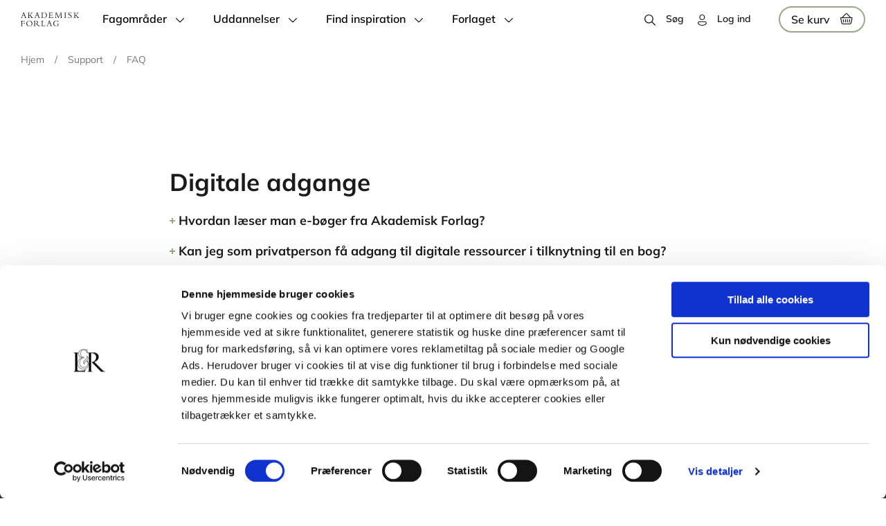

--- FILE ---
content_type: text/plain; charset=utf-8
request_url: https://firestore.googleapis.com/google.firestore.v1.Firestore/Listen/channel?VER=8&database=projects%2Fapplai-chat%2Fdatabases%2F(default)&RID=44366&CVER=22&X-HTTP-Session-Id=gsessionid&zx=wy8pcz2qfhkc&t=1
body_size: -179
content:
51
[[0,["c","vZyAGeFTx7fiRGrHpkGG0A","",8,12,30000]]]


--- FILE ---
content_type: text/javascript; charset=utf-8
request_url: https://chat.applai.io/assets/render-fa94be66.js
body_size: 4677
content:
import{R as F,r as l}from"./index-6019817b.js";const V=typeof document<"u"?F.useLayoutEffect:()=>{};var M;const ie=(M=F.useInsertionEffect)!==null&&M!==void 0?M:V;function ue(e){const t=l.useRef(null);return ie(()=>{t.current=e},[e]),l.useCallback((...n)=>{const r=t.current;return r?.(...n)},[])}const h=e=>{var t;return(t=e?.ownerDocument)!==null&&t!==void 0?t:document},E=e=>e&&"window"in e&&e.window===e?e:h(e).defaultView||window;function se(e){return e!==null&&typeof e=="object"&&"nodeType"in e&&typeof e.nodeType=="number"}function le(e){return se(e)&&e.nodeType===Node.DOCUMENT_FRAGMENT_NODE&&"host"in e}let ce=!1;function N(){return ce}function K(e,t){if(!N())return t&&e?e.contains(t):!1;if(!e||!t)return!1;let n=t;for(;n!==null;){if(n===e)return!0;n.tagName==="SLOT"&&n.assignedSlot?n=n.assignedSlot.parentNode:le(n)?n=n.host:n=n.parentNode}return!1}const A=(e=document)=>{var t;if(!N())return e.activeElement;let n=e.activeElement;for(;n&&"shadowRoot"in n&&(!((t=n.shadowRoot)===null||t===void 0)&&t.activeElement);)n=n.shadowRoot.activeElement;return n};function U(e){return N()&&e.target.shadowRoot&&e.composedPath?e.composedPath()[0]:e.target}function Y(e){var t,n,r="";if(typeof e=="string"||typeof e=="number")r+=e;else if(typeof e=="object")if(Array.isArray(e)){var o=e.length;for(t=0;t<o;t++)e[t]&&(n=Y(e[t]))&&(r&&(r+=" "),r+=n)}else for(n in e)e[n]&&(r&&(r+=" "),r+=n);return r}function Be(){for(var e,t,n=0,r="",o=arguments.length;n<o;n++)(e=arguments[n])&&(t=Y(e))&&(r&&(r+=" "),r+=t);return r}function fe(e){var t;if(typeof window>"u"||window.navigator==null)return!1;let n=(t=window.navigator.userAgentData)===null||t===void 0?void 0:t.brands;return Array.isArray(n)&&n.some(r=>e.test(r.brand))||e.test(window.navigator.userAgent)}function de(e){var t;return typeof window<"u"&&window.navigator!=null?e.test(((t=window.navigator.userAgentData)===null||t===void 0?void 0:t.platform)||window.navigator.platform):!1}function Z(e){let t=null;return()=>(t==null&&(t=e()),t)}const ve=Z(function(){return de(/^Mac/i)}),be=Z(function(){return fe(/Android/i)});function q(){let e=l.useRef(new Map),t=l.useCallback((o,s,u,a)=>{let i=a?.once?(...f)=>{e.current.delete(u),u(...f)}:u;e.current.set(u,{type:s,eventTarget:o,fn:i,options:a}),o.addEventListener(s,i,a)},[]),n=l.useCallback((o,s,u,a)=>{var i;let f=((i=e.current.get(u))===null||i===void 0?void 0:i.fn)||u;o.removeEventListener(s,f,a),e.current.delete(u)},[]),r=l.useCallback(()=>{e.current.forEach((o,s)=>{n(o.eventTarget,o.type,s,o.options)})},[n]);return l.useEffect(()=>r,[r]),{addGlobalListener:t,removeGlobalListener:n,removeAllGlobalListeners:r}}function pe(e){return e.pointerType===""&&e.isTrusted?!0:be()&&e.pointerType?e.type==="click"&&e.buttons===1:e.detail===0&&!e.pointerType}function z(e){let t=e;return t.nativeEvent=e,t.isDefaultPrevented=()=>t.defaultPrevented,t.isPropagationStopped=()=>t.cancelBubble,t.persist=()=>{},t}function $e(e,t){Object.defineProperty(e,"target",{value:t}),Object.defineProperty(e,"currentTarget",{value:t})}function J(e){let t=l.useRef({isFocused:!1,observer:null});V(()=>{const r=t.current;return()=>{r.observer&&(r.observer.disconnect(),r.observer=null)}},[]);let n=ue(r=>{e?.(r)});return l.useCallback(r=>{if(r.target instanceof HTMLButtonElement||r.target instanceof HTMLInputElement||r.target instanceof HTMLTextAreaElement||r.target instanceof HTMLSelectElement){t.current.isFocused=!0;let o=r.target,s=u=>{if(t.current.isFocused=!1,o.disabled){let a=z(u);n(a)}t.current.observer&&(t.current.observer.disconnect(),t.current.observer=null)};o.addEventListener("focusout",s,{once:!0}),t.current.observer=new MutationObserver(()=>{if(t.current.isFocused&&o.disabled){var u;(u=t.current.observer)===null||u===void 0||u.disconnect();let a=o===document.activeElement?null:document.activeElement;o.dispatchEvent(new FocusEvent("blur",{relatedTarget:a})),o.dispatchEvent(new FocusEvent("focusout",{bubbles:!0,relatedTarget:a}))}}),t.current.observer.observe(o,{attributes:!0,attributeFilter:["disabled"]})}},[n])}let ge=!1,H=null,D=new Set,L=new Map,y=!1,R=!1;const me={Tab:!0,Escape:!0};function G(e,t){for(let n of D)n(e,t)}function he(e){return!(e.metaKey||!ve()&&e.altKey||e.ctrlKey||e.key==="Control"||e.key==="Shift"||e.key==="Meta")}function C(e){y=!0,he(e)&&(H="keyboard",G("keyboard",e))}function T(e){H="pointer",(e.type==="mousedown"||e.type==="pointerdown")&&(y=!0,G("pointer",e))}function Q(e){pe(e)&&(y=!0,H="virtual")}function X(e){e.target===window||e.target===document||ge||!e.isTrusted||(!y&&!R&&(H="virtual",G("virtual",e)),y=!1,R=!1)}function ee(){y=!1,R=!0}function I(e){if(typeof window>"u"||typeof document>"u"||L.get(E(e)))return;const t=E(e),n=h(e);let r=t.HTMLElement.prototype.focus;t.HTMLElement.prototype.focus=function(){y=!0,r.apply(this,arguments)},n.addEventListener("keydown",C,!0),n.addEventListener("keyup",C,!0),n.addEventListener("click",Q,!0),t.addEventListener("focus",X,!0),t.addEventListener("blur",ee,!1),typeof PointerEvent<"u"&&(n.addEventListener("pointerdown",T,!0),n.addEventListener("pointermove",T,!0),n.addEventListener("pointerup",T,!0)),t.addEventListener("beforeunload",()=>{te(e)},{once:!0}),L.set(t,{focus:r})}const te=(e,t)=>{const n=E(e),r=h(e);t&&r.removeEventListener("DOMContentLoaded",t),L.has(n)&&(n.HTMLElement.prototype.focus=L.get(n).focus,r.removeEventListener("keydown",C,!0),r.removeEventListener("keyup",C,!0),r.removeEventListener("click",Q,!0),n.removeEventListener("focus",X,!0),n.removeEventListener("blur",ee,!1),typeof PointerEvent<"u"&&(r.removeEventListener("pointerdown",T,!0),r.removeEventListener("pointermove",T,!0),r.removeEventListener("pointerup",T,!0)),L.delete(n))};function Ee(e){const t=h(e);let n;return t.readyState!=="loading"?I(e):(n=()=>{I(e)},t.addEventListener("DOMContentLoaded",n)),()=>te(e,n)}typeof document<"u"&&Ee();function ne(){return H!=="pointer"}const ye=new Set(["checkbox","radio","range","color","file","image","button","submit","reset"]);function we(e,t,n){let r=h(n?.target);const o=typeof window<"u"?E(n?.target).HTMLInputElement:HTMLInputElement,s=typeof window<"u"?E(n?.target).HTMLTextAreaElement:HTMLTextAreaElement,u=typeof window<"u"?E(n?.target).HTMLElement:HTMLElement,a=typeof window<"u"?E(n?.target).KeyboardEvent:KeyboardEvent;return e=e||r.activeElement instanceof o&&!ye.has(r.activeElement.type)||r.activeElement instanceof s||r.activeElement instanceof u&&r.activeElement.isContentEditable,!(e&&t==="keyboard"&&n instanceof a&&!me[n.key])}function Te(e,t,n){I(),l.useEffect(()=>{let r=(o,s)=>{we(!!n?.isTextInput,o,s)&&e(ne())};return D.add(r),()=>{D.delete(r)}},t)}function Le(e){let{isDisabled:t,onFocus:n,onBlur:r,onFocusChange:o}=e;const s=l.useCallback(i=>{if(i.target===i.currentTarget)return r&&r(i),o&&o(!1),!0},[r,o]),u=J(s),a=l.useCallback(i=>{const f=h(i.target),d=f?A(f):A();i.target===i.currentTarget&&d===U(i.nativeEvent)&&(n&&n(i),o&&o(!0),u(i))},[o,n,u]);return{focusProps:{onFocus:!t&&(n||o||r)?a:void 0,onBlur:!t&&(r||o)?s:void 0}}}function Fe(e){let{isDisabled:t,onBlurWithin:n,onFocusWithin:r,onFocusWithinChange:o}=e,s=l.useRef({isFocusWithin:!1}),{addGlobalListener:u,removeAllGlobalListeners:a}=q(),i=l.useCallback(c=>{c.currentTarget.contains(c.target)&&s.current.isFocusWithin&&!c.currentTarget.contains(c.relatedTarget)&&(s.current.isFocusWithin=!1,a(),n&&n(c),o&&o(!1))},[n,o,s,a]),f=J(i),d=l.useCallback(c=>{if(!c.currentTarget.contains(c.target))return;const p=h(c.target),b=A(p);if(!s.current.isFocusWithin&&b===U(c.nativeEvent)){r&&r(c),o&&o(!0),s.current.isFocusWithin=!0,f(c);let g=c.currentTarget;u(p,"focus",v=>{if(s.current.isFocusWithin&&!K(g,v.target)){let $=new p.defaultView.FocusEvent("blur",{relatedTarget:v.target});$e($,g);let m=z($);i(m)}},{capture:!0})}},[r,o,f,u,i]);return t?{focusWithinProps:{onFocus:void 0,onBlur:void 0}}:{focusWithinProps:{onFocus:d,onBlur:i}}}let W=!1,P=0;function He(){W=!0,setTimeout(()=>{W=!1},50)}function B(e){e.pointerType==="touch"&&He()}function Pe(){if(!(typeof document>"u"))return P===0&&typeof PointerEvent<"u"&&document.addEventListener("pointerup",B),P++,()=>{P--,!(P>0)&&typeof PointerEvent<"u"&&document.removeEventListener("pointerup",B)}}function _e(e){let{onHoverStart:t,onHoverChange:n,onHoverEnd:r,isDisabled:o}=e,[s,u]=l.useState(!1),a=l.useRef({isHovered:!1,ignoreEmulatedMouseEvents:!1,pointerType:"",target:null}).current;l.useEffect(Pe,[]);let{addGlobalListener:i,removeAllGlobalListeners:f}=q(),{hoverProps:d,triggerHoverEnd:c}=l.useMemo(()=>{let p=(v,$)=>{if(a.pointerType=$,o||$==="touch"||a.isHovered||!v.currentTarget.contains(v.target))return;a.isHovered=!0;let m=v.currentTarget;a.target=m,i(h(v.target),"pointerover",S=>{a.isHovered&&a.target&&!K(a.target,S.target)&&b(S,S.pointerType)},{capture:!0}),t&&t({type:"hoverstart",target:m,pointerType:$}),n&&n(!0),u(!0)},b=(v,$)=>{let m=a.target;a.pointerType="",a.target=null,!($==="touch"||!a.isHovered||!m)&&(a.isHovered=!1,f(),r&&r({type:"hoverend",target:m,pointerType:$}),n&&n(!1),u(!1))},g={};return typeof PointerEvent<"u"&&(g.onPointerEnter=v=>{W&&v.pointerType==="mouse"||p(v,v.pointerType)},g.onPointerLeave=v=>{!o&&v.currentTarget.contains(v.target)&&b(v,v.pointerType)}),{hoverProps:g,triggerHoverEnd:b}},[t,n,r,o,a,i,f]);return l.useEffect(()=>{o&&c({currentTarget:a.target},a.pointerType)},[o]),{hoverProps:d,isHovered:s}}function Ve(e={}){let{autoFocus:t=!1,isTextInput:n,within:r}=e,o=l.useRef({isFocused:!1,isFocusVisible:t||ne()}),[s,u]=l.useState(!1),[a,i]=l.useState(()=>o.current.isFocused&&o.current.isFocusVisible),f=l.useCallback(()=>i(o.current.isFocused&&o.current.isFocusVisible),[]),d=l.useCallback(b=>{o.current.isFocused=b,u(b),f()},[f]);Te(b=>{o.current.isFocusVisible=b,f()},[],{isTextInput:n});let{focusProps:c}=Le({isDisabled:r,onFocusChange:d}),{focusWithinProps:p}=Fe({isDisabled:!r,onFocusWithinChange:d});return{isFocused:s,isFocusVisible:a,focusProps:r?p:c}}var ke=Object.defineProperty,xe=(e,t,n)=>t in e?ke(e,t,{enumerable:!0,configurable:!0,writable:!0,value:n}):e[t]=n,O=(e,t,n)=>(xe(e,typeof t!="symbol"?t+"":t,n),n);let Ce=class{constructor(){O(this,"current",this.detect()),O(this,"handoffState","pending"),O(this,"currentId",0)}set(t){this.current!==t&&(this.handoffState="pending",this.currentId=0,this.current=t)}reset(){this.set(this.detect())}nextId(){return++this.currentId}get isServer(){return this.current==="server"}get isClient(){return this.current==="client"}detect(){return typeof window>"u"||typeof document>"u"?"server":"client"}handoff(){this.handoffState==="pending"&&(this.handoffState="complete")}get isHandoffComplete(){return this.handoffState==="complete"}},Se=new Ce,Me=(e,t)=>{Se.isServer?l.useEffect(e,t):l.useLayoutEffect(e,t)};function Oe(e){let t=l.useRef(e);return Me(()=>{t.current=e},[e]),t}let Ue=function(e){let t=Oe(e);return F.useCallback((...n)=>t.current(...n),[t])};function Ye(e){return l.useMemo(()=>e,Object.values(e))}let re=l.createContext(void 0);function Ze(){return l.useContext(re)}function qe({value:e,children:t}){return F.createElement(re.Provider,{value:e},t)}function _(...e){return Array.from(new Set(e.flatMap(t=>typeof t=="string"?t.split(" "):[]))).filter(Boolean).join(" ")}function oe(e,t,...n){if(e in t){let o=t[e];return typeof o=="function"?o(...n):o}let r=new Error(`Tried to handle "${e}" but there is no handler defined. Only defined handlers are: ${Object.keys(t).map(o=>`"${o}"`).join(", ")}.`);throw Error.captureStackTrace&&Error.captureStackTrace(r,oe),r}var je=(e=>(e[e.None=0]="None",e[e.RenderStrategy=1]="RenderStrategy",e[e.Static=2]="Static",e))(je||{}),Ae=(e=>(e[e.Unmount=0]="Unmount",e[e.Hidden=1]="Hidden",e))(Ae||{});function ze(){let e=Re();return l.useCallback(t=>De({mergeRefs:e,...t}),[e])}function De({ourProps:e,theirProps:t,slot:n,defaultTag:r,features:o,visible:s=!0,name:u,mergeRefs:a}){a=a??Ie;let i=ae(t,e);if(s)return k(i,n,r,u,a);let f=o??0;if(f&2){let{static:d=!1,...c}=i;if(d)return k(c,n,r,u,a)}if(f&1){let{unmount:d=!0,...c}=i;return oe(d?0:1,{0(){return null},1(){return k({...c,hidden:!0,style:{display:"none"}},n,r,u,a)}})}return k(i,n,r,u,a)}function k(e,t={},n,r,o){let{as:s=n,children:u,refName:a="ref",...i}=j(e,["unmount","static"]),f=e.ref!==void 0?{[a]:e.ref}:{},d=typeof u=="function"?u(t):u;"className"in i&&i.className&&typeof i.className=="function"&&(i.className=i.className(t)),i["aria-labelledby"]&&i["aria-labelledby"]===i.id&&(i["aria-labelledby"]=void 0);let c={};if(t){let p=!1,b=[];for(let[g,v]of Object.entries(t))typeof v=="boolean"&&(p=!0),v===!0&&b.push(g.replace(/([A-Z])/g,$=>`-${$.toLowerCase()}`));if(p){c["data-headlessui-state"]=b.join(" ");for(let g of b)c[`data-${g}`]=""}}if(x(s)&&(Object.keys(w(i)).length>0||Object.keys(w(c)).length>0))if(!l.isValidElement(d)||Array.isArray(d)&&d.length>1||Ne(d)){if(Object.keys(w(i)).length>0)throw new Error(['Passing props on "Fragment"!',"",`The current component <${r} /> is rendering a "Fragment".`,"However we need to passthrough the following props:",Object.keys(w(i)).concat(Object.keys(w(c))).map(p=>`  - ${p}`).join(`
`),"","You can apply a few solutions:",['Add an `as="..."` prop, to ensure that we render an actual element instead of a "Fragment".',"Render a single element as the child so that we can forward the props onto that element."].map(p=>`  - ${p}`).join(`
`)].join(`
`))}else{let p=d.props,b=p?.className,g=typeof b=="function"?(...m)=>_(b(...m),i.className):_(b,i.className),v=g?{className:g}:{},$=ae(d.props,w(j(i,["ref"])));for(let m in c)m in $&&delete c[m];return l.cloneElement(d,Object.assign({},$,c,f,{ref:o(We(d),f.ref)},v))}return l.createElement(s,Object.assign({},j(i,["ref"]),!x(s)&&f,!x(s)&&c),d)}function Re(){let e=l.useRef([]),t=l.useCallback(n=>{for(let r of e.current)r!=null&&(typeof r=="function"?r(n):r.current=n)},[]);return(...n)=>{if(!n.every(r=>r==null))return e.current=n,t}}function Ie(...e){return e.every(t=>t==null)?void 0:t=>{for(let n of e)n!=null&&(typeof n=="function"?n(t):n.current=t)}}function ae(...e){if(e.length===0)return{};if(e.length===1)return e[0];let t={},n={};for(let r of e)for(let o in r)o.startsWith("on")&&typeof r[o]=="function"?(n[o]!=null||(n[o]=[]),n[o].push(r[o])):t[o]=r[o];if(t.disabled||t["aria-disabled"])for(let r in n)/^(on(?:Click|Pointer|Mouse|Key)(?:Down|Up|Press)?)$/.test(r)&&(n[r]=[o=>{var s;return(s=o?.preventDefault)==null?void 0:s.call(o)}]);for(let r in n)Object.assign(t,{[r](o,...s){let u=n[r];for(let a of u){if((o instanceof Event||o?.nativeEvent instanceof Event)&&o.defaultPrevented)return;a(o,...s)}}});return t}function Je(...e){if(e.length===0)return{};if(e.length===1)return e[0];let t={},n={};for(let r of e)for(let o in r)o.startsWith("on")&&typeof r[o]=="function"?(n[o]!=null||(n[o]=[]),n[o].push(r[o])):t[o]=r[o];for(let r in n)Object.assign(t,{[r](...o){let s=n[r];for(let u of s)u?.(...o)}});return t}function Qe(e){var t;return Object.assign(l.forwardRef(e),{displayName:(t=e.displayName)!=null?t:e.name})}function w(e){let t=Object.assign({},e);for(let n in t)t[n]===void 0&&delete t[n];return t}function j(e,t=[]){let n=Object.assign({},e);for(let r of t)r in n&&delete n[r];return n}function We(e){return F.version.split(".")[0]>="19"?e.props.ref:e.ref}function x(e){return e===l.Fragment||e===Symbol.for("react.fragment")}function Ne(e){return x(e.type)}export{Ve as $,je as A,Ae as C,ze as K,Je as V,Qe as Y,Ze as a,_e as b,Be as c,Me as d,Se as e,x as f,qe as l,w as m,Ye as n,Ue as o,Oe as s,_ as t,oe as u};
//# sourceMappingURL=render-fa94be66.js.map


--- FILE ---
content_type: text/javascript; charset=utf-8
request_url: https://chat.applai.io/assets/useDarkMode-64838bad.js
body_size: -135
content:
import{r as t,j as m}from"./index-6019817b.js";const o=t.createContext(["system",()=>null,!1]);function i({children:n}){const[e,r]=t.useState("system"),d=e==="system"?window.matchMedia("(prefers-color-scheme: dark)").matches:e==="dark";return t.useEffect(()=>{const s=window.matchMedia("(prefers-color-scheme: dark)"),a=c=>{r(c.matches?"dark":"light")};return s.addEventListener("change",a),()=>{s.removeEventListener("change",a)}},[]),t.useEffect(()=>{e==="system"?document.documentElement.removeAttribute("data-theme"):document.documentElement.setAttribute("data-theme",e)},[e]),m.jsx(o.Provider,{value:[e,r,d],children:n})}function h(){return t.useContext(o)}export{i as D,h as u};
//# sourceMappingURL=useDarkMode-64838bad.js.map


--- FILE ---
content_type: image/svg+xml
request_url: https://www.akademisk.dk/themes/custom/akademisk/images/akademisk-logo.svg
body_size: 3609
content:
<?xml version="1.0" encoding="UTF-8" standalone="no"?>
<!-- Created with Inkscape (http://www.inkscape.org/) -->

<svg
   version="1.1"
   id="svg2"
   width="500.12"
   height="117.26667"
   viewBox="0 0 500.12 117.26667"
   sodipodi:docname="Akademisk_Forlag_Pos_logo_2_LIN_CMYK.eps"
   xmlns:inkscape="http://www.inkscape.org/namespaces/inkscape"
   xmlns:sodipodi="http://sodipodi.sourceforge.net/DTD/sodipodi-0.dtd"
   xmlns="http://www.w3.org/2000/svg"
   xmlns:svg="http://www.w3.org/2000/svg">
  <defs
     id="defs6" />
  <sodipodi:namedview
     id="namedview4"
     pagecolor="#ffffff"
     bordercolor="#000000"
     borderopacity="0.25"
     inkscape:showpageshadow="2"
     inkscape:pageopacity="0.0"
     inkscape:pagecheckerboard="0"
     inkscape:deskcolor="#d1d1d1" />
  <g
     id="g8"
     inkscape:groupmode="layer"
     inkscape:label="ink_ext_XXXXXX"
     transform="matrix(1.3333333,0,0,-1.3333333,0,117.26667)">
    <g
       id="g10"
       transform="scale(0.1)">
      <path
         d="m 230.469,680.961 36.836,-100.078 c 2.226,-5.547 6.054,-13.789 6.054,-22.578 0,-15.395 -11.562,-18.711 -42.89,-18.711 H 216.172 V 529.16 h 151.25 v 10.434 c -27.5,0 -39.063,5.504 -50.039,34.644 L 202.422,879.473 H 154.531 L 159.492,867.402 59.4141,594.047 C 41.7969,546.191 35.7422,540.18 0,539.594 V 529.16 h 127.07 v 10.434 h -8.789 c -30.2732,0 -44.5701,5.504 -44.5701,20.347 0,7.696 7.1485,24.219 10.9766,34.653 l 31.9145,86.367 z m -9.375,24.176 h -95.117 l 46.757,128.168 z"
         style="fill:#231f20;fill-opacity:1;fill-rule:nonzero;stroke:none"
         id="path12" />
      <path
         d="m 647.344,529.16 v 10.434 c 25.312,0.586 35.742,4.961 35.742,15.426 0,9.335 -12.07,28.046 -67.617,83.593 -44.024,43.985 -57.188,52.231 -81.406,49.492 V 585.258 c 0,-34.653 9.882,-45.664 43.984,-45.664 h 7.187 V 529.16 H 434.492 v 10.434 h 9.883 c 35.234,0 44.023,12.105 44.023,40.152 v 241.445 c 0,33.008 -14.843,39.614 -44.023,39.614 h -9.883 v 10.425 h 148.516 v -10.425 h -4.961 c -33.008,0 -43.984,-10.469 -43.984,-43.442 V 698.574 c 21.445,2.188 38.476,12.071 61.601,35.156 42.891,42.93 76.445,92.422 76.445,110.04 0,12.617 -8.242,17.035 -37.968,17.035 v 10.425 h 144.648 v -10.425 c -39.023,-0.547 -56.094,-6.059 -72.578,-22.543 -17.07,-17.071 -51.719,-85.821 -109.453,-129.801 9.883,-1.684 19.805,-9.887 43.984,-34.106 57.774,-57.769 88.555,-100.664 106.719,-118.828 9.336,-9.336 23.633,-15.933 61.055,-15.933 V 529.16 H 647.344"
         style="fill:#231f20;fill-opacity:1;fill-rule:nonzero;stroke:none"
         id="path14" />
      <path
         d="m 1094.49,680.961 36.88,-100.078 c 2.18,-5.547 6.05,-13.789 6.05,-22.578 0,-15.395 -11.56,-18.711 -42.93,-18.711 H 1080.2 V 529.16 h 151.25 v 10.434 c -27.5,0 -39.07,5.504 -50.04,34.644 l -114.96,305.235 h -47.86 l 4.96,-12.071 L 923.438,594.047 C 905.859,546.191 899.805,540.18 864.063,539.594 V 529.16 h 127.031 v 10.434 h -8.789 c -30.235,0 -44.571,5.504 -44.571,20.347 0,7.696 7.188,24.219 11.016,34.653 l 31.914,86.367 z m -9.33,24.176 H 990 l 46.76,128.168 z"
         style="fill:#231f20;fill-opacity:1;fill-rule:nonzero;stroke:none"
         id="path16" />
      <path
         d="m 1349.14,579.746 c 0,-31.91 -13.75,-40.152 -43.44,-40.152 h -9.37 V 529.16 h 176.01 c 139.14,0 203.52,99.531 203.52,182.578 0,90.742 -64.38,164.453 -209.57,164.453 -28.59,0 -62.15,-0.546 -92.38,-1.636 -30.28,-1.094 -57.23,-2.231 -77.58,-3.325 v -10.425 h 11.01 c 32.46,0 41.8,-8.793 41.8,-44.535 z m 45.63,283.789 c 6.64,0.551 21.48,2.227 44.02,2.227 77.03,0 116.05,-19.254 141.37,-44.571 32.42,-32.461 43.98,-77.539 43.98,-118.242 0,-56.679 -25.31,-98.98 -45.62,-118.789 -34.14,-34.101 -64.93,-44.566 -138.6,-44.566 -43.47,0 -45.15,7.691 -45.15,30.269 v 293.672"
         style="fill:#231f20;fill-opacity:1;fill-rule:nonzero;stroke:none"
         id="path18" />
      <path
         d="m 2015.2,652.91 h -10.43 c -4.42,39.024 -14.85,43.438 -37.43,43.438 h -92.93 V 579.199 c 0,-25.269 9.34,-30.23 29.69,-30.23 h 84.69 c 38.48,0 50.08,14.84 63.79,62.144 h 9.92 l -8.79,-81.953 h -292.07 v 10.434 h 15.39 c 44.02,0 51.72,12.105 51.72,45.117 v 232.105 c 0,30.782 -7.15,43.989 -43.98,43.989 h -12.11 v 10.425 h 263.98 l 4.41,-76.445 h -9.92 c -7.15,46.762 -20.9,56.645 -40.7,56.645 H 1874.41 V 716.152 h 98.44 c 19.81,0 29.14,9.336 31.92,41.25 h 10.43 V 652.91"
         style="fill:#231f20;fill-opacity:1;fill-rule:nonzero;stroke:none"
         id="path20" />
      <path
         d="m 2400.86,529.16 -140.23,293.125 h -1.14 l -14.84,-247.5 c -1.64,-28.047 19.26,-34.101 44.02,-35.191 V 529.16 h -114.41 v 10.434 c 40.12,0 45.08,8.789 47.85,58.867 l 13.16,213.941 c 2.23,36.289 1.14,46.211 -32.97,48.403 v 9.918 h 83.05 l 132.54,-277.227 131.99,277.227 h 80.86 v -9.918 c -26.95,-2.192 -37.38,-2.739 -36.29,-21.45 l 17.58,-249.136 c 3.32,-50.625 7.7,-50.625 47.85,-50.625 V 529.16 h -141.33 v 10.434 c 25.83,0 51.14,7.144 48.95,36.328 l -15.94,246.363 h -1.09 L 2413.48,529.16 h -12.62"
         style="fill:#231f20;fill-opacity:1;fill-rule:nonzero;stroke:none"
         id="path22" />
      <path
         d="m 2910.7,529.16 h -133.63 v 10.434 c 34.06,1.676 41.21,10.465 41.21,47.301 v 234.296 c 0,29.731 -10.43,37.969 -41.21,39.614 v 10.425 h 133.63 v -10.425 c -34.65,0 -46.75,-7.7 -46.75,-44.535 V 583.066 c 0,-32.461 8.82,-43.472 46.75,-43.472 V 529.16"
         style="fill:#231f20;fill-opacity:1;fill-rule:nonzero;stroke:none"
         id="path24" />
      <path
         d="m 3050.82,612.758 c 11.52,-48.949 50.04,-77.539 92.93,-77.539 36.88,0 75.94,21.441 75.94,64.879 0,79.218 -176.56,103.398 -176.56,199.648 0,45.664 41.79,79.727 97.89,79.727 46.21,0 55.58,-13.711 74.8,-13.711 4.41,0 6.6,1.093 9.92,5.468 h 8.79 l 9.34,-69.843 h -9.34 c -15.43,39.609 -50.62,64.922 -88.55,64.922 -36.29,0 -61.6,-20.899 -61.6,-51.715 0,-78.086 176.52,-98.989 176.52,-200.199 0,-53.907 -47.85,-94.02 -112.15,-94.02 -30.27,0 -68.79,14.844 -76.48,14.844 -4.97,0 -8.79,-2.778 -11.02,-6.059 h -9.34 l -11.56,83.598 h 10.47"
         style="fill:#231f20;fill-opacity:1;fill-rule:nonzero;stroke:none"
         id="path26" />
      <path
         d="m 3589.8,529.16 v 10.434 c 25.28,0.586 35.75,4.961 35.75,15.426 0,9.335 -12.11,28.046 -67.62,83.593 -44.02,43.985 -57.23,52.231 -81.41,49.492 V 585.258 c 0,-34.653 9.93,-45.664 43.99,-45.664 h 7.15 V 529.16 h -150.71 v 10.434 h 9.93 c 35.19,0 43.98,12.105 43.98,40.152 v 241.445 c 0,33.008 -14.84,39.614 -43.98,39.614 h -9.93 v 10.425 h 148.52 v -10.425 h -4.96 c -33.01,0 -43.99,-10.469 -43.99,-43.442 V 698.574 c 21.45,2.188 38.48,12.071 61.57,35.156 42.93,42.93 76.48,92.422 76.48,110.04 0,12.617 -8.24,17.035 -37.93,17.035 v 10.425 h 144.61 v -10.425 c -39.06,-0.547 -56.09,-6.059 -72.62,-22.543 -17.03,-17.071 -51.64,-85.821 -109.41,-129.801 9.92,-1.684 19.76,-9.887 43.98,-34.106 57.78,-57.769 88.52,-100.664 106.72,-118.828 9.38,-9.336 23.67,-15.933 61.02,-15.933 V 529.16 H 3589.8"
         style="fill:#231f20;fill-opacity:1;fill-rule:nonzero;stroke:none"
         id="path28" />
      <path
         d="m 238.566,140.234 h -9.336 c -1.132,31.914 -12.656,41.797 -39.062,41.797 H 88.4102 V 61.6016 c 0,-30.8203 6.6015,-42.3828 47.8518,-42.3828 V 8.78906 H 2.62891 V 19.2188 C 36.6914,21.4453 42.7461,28.5938 42.7461,73.125 V 288.75 c 0,35.156 -2.7344,51.133 -41.25001,51.68 v 10.429 H 247.941 v -64.882 h -9.375 c -0.546,31.914 -11.523,45.078 -45.664,45.078 H 88.4102 V 201.836 H 197.316 c 20.352,0 30.235,11.523 31.914,35.195 h 9.336 v -96.797"
         style="fill:#231f20;fill-opacity:1;fill-rule:nonzero;stroke:none"
         id="path30" />
      <path
         d="m 747.316,189.18 c 0,98.984 -89.14,169.922 -193.046,169.922 -117.188,0 -201.329,-77.5 -201.329,-186.954 C 352.941,69.2578 443.684,0 551.496,0 c 106.68,0 195.82,78.0859 195.82,189.18 z m -51.718,-18.125 c 0,-78.1253 -42.891,-157.305 -132.539,-157.305 -88.555,0 -158.399,72.5781 -158.399,175.43 0,65.976 38.477,156.211 135.313,156.211 90.703,0 155.625,-72.071 155.625,-174.336"
         style="fill:#231f20;fill-opacity:1;fill-rule:nonzero;stroke:none"
         id="path32" />
      <path
         d="m 912.785,153.438 c 8.789,-0.586 15.899,-1.094 28.008,-1.094 14.844,0 23.633,0.508 37.422,1.094 13.164,-8.829 32.425,-24.766 56.635,-48.946 l 36.33,-36.3279 c 48.91,-48.9453 73.67,-69.84379 169.92,-65.42972 v 9.88282 c -42.34,2.7344 -75.89,23.125 -108.35,55.5469 l -43.48,43.4769 c -25.82,25.859 -42.31,41.211 -62.66,57.187 45.08,13.203 73.13,47.852 73.13,89.102 0,56.093 -45.67,97.89 -147.345,97.89 -35.821,0 -46.797,-0.547 -69.375,-1.64 -22.54,-1.094 -56.094,-3.321 -69.258,-3.321 V 340.43 h 12.109 c 31.875,0 41.25,-9.883 41.25,-43.985 V 64.8828 c 0,-36.875 -11.562,-45.664 -44.023,-45.664 h -9.336 V 8.78906 H 969.426 V 19.2188 H 956.77 c -30.821,0 -43.985,8.2421 -43.985,41.289 z m 0,190.82 c 9.844,1.133 17.031,1.133 27.5,1.133 84.645,0 107.735,-39.61 107.735,-90.743 0,-66.015 -40.12,-91.875 -101.172,-91.875 -12.657,0 -20.899,-0.546 -34.063,1.094 v 180.391"
         style="fill:#231f20;fill-opacity:1;fill-rule:nonzero;stroke:none"
         id="path34" />
      <path
         d="M 1541.53,8.78906 H 1295.68 V 19.2188 h 18.16 c 25.31,0 34.69,8.2421 34.69,36.3281 V 299.18 c 0,29.14 -8.87,41.25 -43.48,41.25 h -7.7 v 10.429 h 162.23 V 340.43 h -20.35 c -35.74,0 -45.04,-3.828 -45.04,-37.969 V 48.9453 c 0,-14.8828 5.98,-20.3515 21.95,-20.3515 H 1497 c 32.43,0 42.35,12.6171 77,60.4687 h 9.92 L 1541.53,8.78906"
         style="fill:#231f20;fill-opacity:1;fill-rule:nonzero;stroke:none"
         id="path36" />
      <path
         d="m 1816.85,312.93 -46.8,-128.164 h 95.16 z m -56.14,-152.344 -31.87,-86.3672 c -3.87,-10.4297 -11.06,-26.9532 -11.06,-34.6485 0,-14.8437 14.34,-20.3515 44.61,-20.3515 h 8.79 V 8.78906 H 1644.11 V 19.2188 c 35.74,0.5859 41.8,6.6015 59.46,54.4531 l 100.07,273.3591 -5,12.071 h 47.89 L 1961.46,53.8672 c 11.01,-29.1406 22.57,-34.6484 50.04,-34.6484 V 8.78906 H 1860.28 V 19.2188 h 14.3 c 31.37,0 42.89,3.3203 42.89,18.7109 0,8.7891 -3.87,17.0312 -6.05,22.5781 l -36.84,100.0782 h -113.87"
         style="fill:#231f20;fill-opacity:1;fill-rule:nonzero;stroke:none"
         id="path38" />
      <path
         d="M 2401.53,34.6484 C 2347.08,6.60156 2277.28,0 2254.19,0 c -120.47,0 -176.56,92.9297 -176.56,173.242 0,82.5 57.73,185.86 191.95,185.86 58.83,0 97.89,-18.672 109.45,-18.672 4.93,0 9.34,1.093 12.66,3.828 h 7.66 v -89.102 h -10.98 c -14.84,68.75 -61.6,90.235 -112.77,90.235 -96.76,0 -146.25,-80.313 -146.25,-168.868 0,-112.7339 79.18,-162.773 142.42,-162.773 25.27,0 53.36,5.4688 84.18,20.8984 v 69.2576 c 0,31.367 -11.06,41.797 -44.06,41.797 h -20.32 v 9.922 h 148.48 v -9.922 c -27.46,-1.601 -38.52,-10.976 -38.52,-34.648 V 34.6484"
         style="fill:#231f20;fill-opacity:1;fill-rule:nonzero;stroke:none"
         id="path40" />
    </g>
  </g>
</svg>